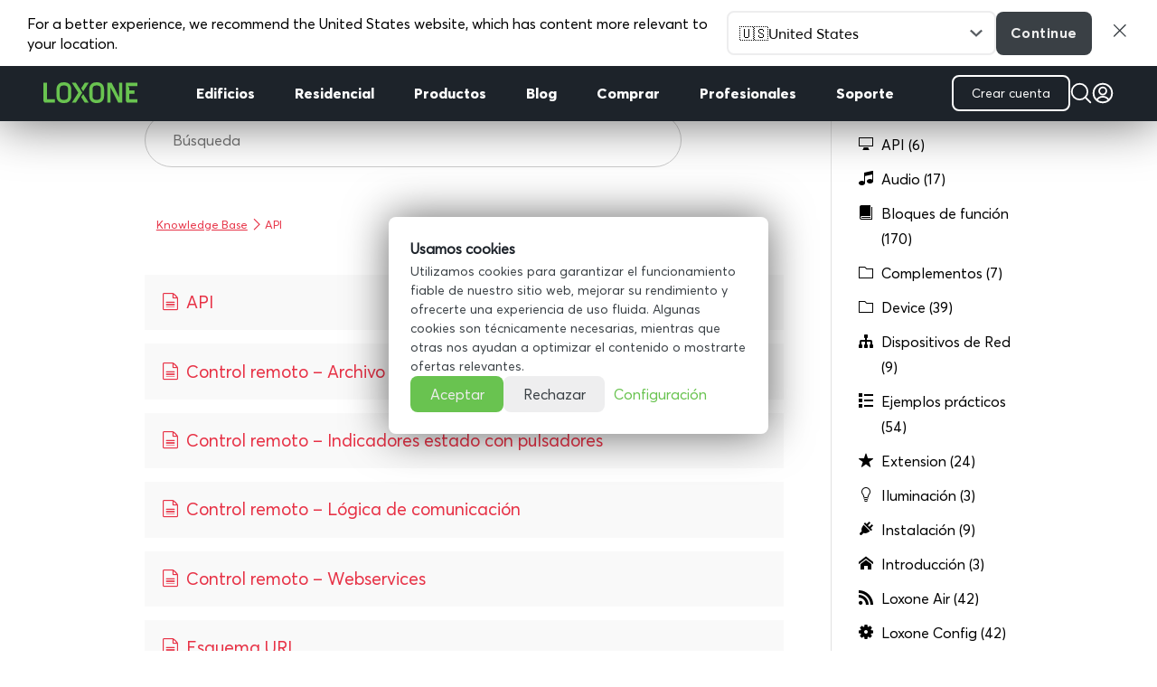

--- FILE ---
content_type: text/html; charset=UTF-8
request_url: https://www.loxone.com/wp-content/loxone/langswitch/ajax.php?url=/eses/kb-cat/api/
body_size: -50
content:
Spain (ES);https://www.loxone.com/wp-content/loxone/langswitch/flags/es.png

--- FILE ---
content_type: text/css; charset=utf-8
request_url: https://www.loxone.com/eses/wp-content/themes/loxone_eses/style.css?ver=4.27.4
body_size: -227
content:
/*
 * Theme Name:     Loxone ESES
 * Theme URI:      http://www.loxone.com
 * Description:    Loxone ESES
 * Author:         Mario Neundlinger
 * Author URI:     http://www.loxone.com
 * Template:       Divi
 * Version:        1.0
 */

--- FILE ---
content_type: application/javascript; charset=utf-8
request_url: https://www.loxone.com/eses/wp-content/loxone/divi_modules/loxone_banner/loxone_banner.js?ver=1.1
body_size: -102
content:
(function($){
	// document ready
   $(document).ready(function() {
   		// set medium banner to fullsize for mobile devices
   		$('.loxone_banner.medium').closest('.et_pb_row').attr('style', 'width: 100% !important;');

   		// arrow hover animation
   		$('.loxone_banner').mouseenter(function(event) {
   			$('.arrow', this).animate({marginLeft: '10px'}, 200).animate({marginLeft: '0'}, 200);
   		});
   });
})(jQuery);